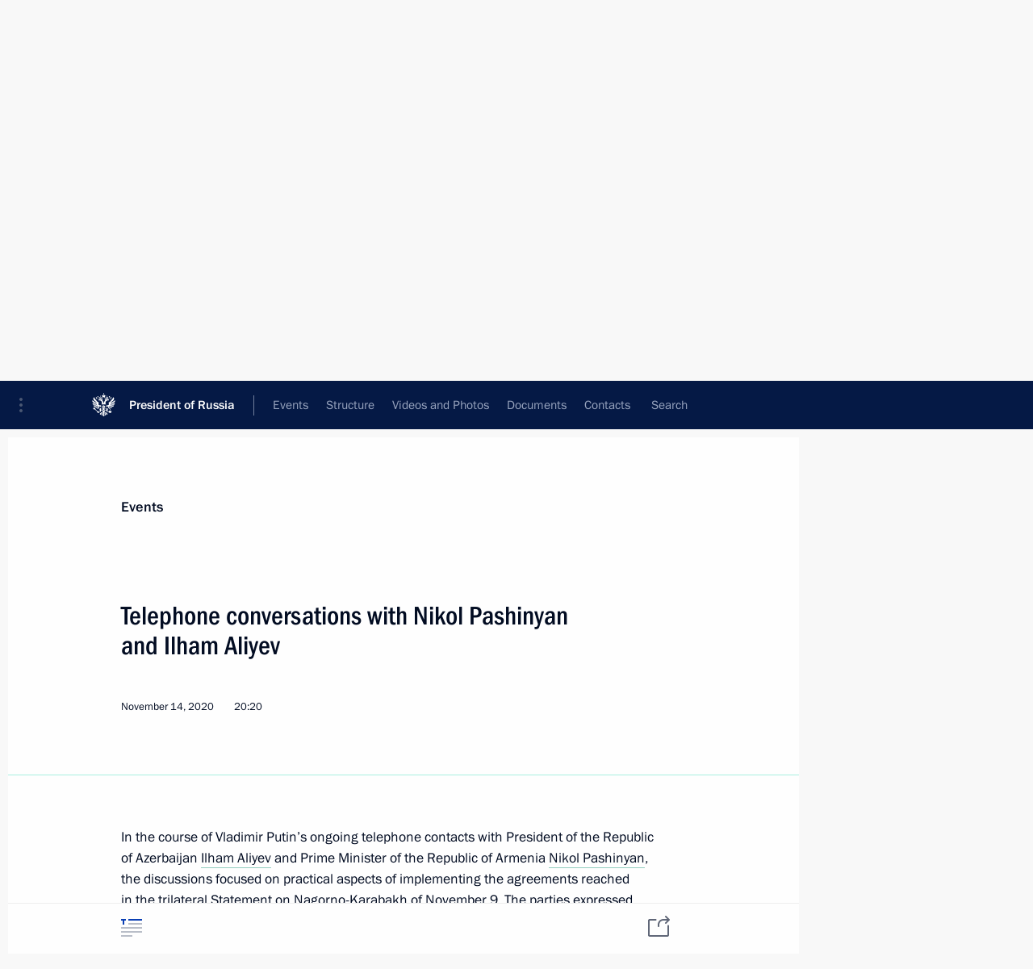

--- FILE ---
content_type: text/html; charset=UTF-8
request_url: http://en.kremlin.ru/catalog/persons/192/events/64418
body_size: 7784
content:
<!doctype html> <!--[if lt IE 7 ]> <html class="ie6" lang="en"> <![endif]--> <!--[if IE 7 ]> <html class="ie7" lang="en"> <![endif]--> <!--[if IE 8 ]> <html class="ie8" lang="en"> <![endif]--> <!--[if IE 9 ]> <html class="ie9" lang="en"> <![endif]--> <!--[if gt IE 8]><!--> <html lang="en" class="no-js" itemscope="itemscope" xmlns="http://www.w3.org/1999/xhtml" itemtype="http://schema.org/ItemPage" prefix="og: http://ogp.me/ns# video: http://ogp.me/ns/video# ya: http://webmaster.yandex.ru/vocabularies/"> <!--<![endif]--> <head> <meta charset="utf-8"/> <title itemprop="name">Telephone conversations with Nikol Pashinyan and Ilham Aliyev • President of Russia</title> <meta name="description" content=""/> <meta name="keywords" content="News ,President"/> <meta itemprop="inLanguage" content="en"/> <meta name="msapplication-TileColor" content="#091a42"> <meta name="theme-color" content="#ffffff"> <meta name="theme-color" content="#091A42" />  <meta name="viewport" content="width=device-width,initial-scale=1,minimum-scale=0.7,ya-title=#061a44"/>  <meta name="apple-mobile-web-app-capable" content="yes"/> <meta name="apple-mobile-web-app-title" content="President of Russia"/> <meta name="format-detection" content="telephone=yes"/> <meta name="apple-mobile-web-app-status-bar-style" content="default"/>  <meta name="msapplication-TileColor" content="#061a44"/> <meta name="msapplication-TileImage" content="/static/mstile-144x144.png"/> <meta name="msapplication-allowDomainApiCalls" content="true"/> <meta name="msapplication-starturl" content="/"/> <meta name="theme-color" content="#061a44"/> <meta name="application-name" content="President of Russia"/>   <meta property="og:site_name" content="President of Russia"/>  <meta name="twitter:site" content="@KremlinRussia_E"/>   <meta property="og:type" content="article"/>  <meta property="og:title" content="Telephone conversations with Nikol Pashinyan and Ilham Aliyev"/> <meta property="og:description" content=""/> <meta property="og:url" content="http://en.kremlin.ru/events/president/news/64418"/>     <meta property="ya:ovs:adult" content="false"/>  <meta property="ya:ovs:upload_date" content="2020-11-14"/>      <meta name="twitter:card" content="summary"/>   <meta name="twitter:description" content=""/> <meta name="twitter:title" content="Telephone conversations with Nikol Pashinyan and Ilham Aliyev"/>           <link rel="icon" type="image/png" href="/static/favicon-32x32.png" sizes="32x32"/>   <link rel="icon" type="image/png" href="/static/favicon-96x96.png" sizes="96x96"/>   <link rel="icon" type="image/png" href="/static/favicon-16x16.png" sizes="16x16"/>    <link rel="icon" type="image/png" href="/static/android-chrome-192x192.png" sizes="192x192"/> <link rel="manifest" href="/static/en/manifest.json"/>         <link rel="apple-touch-icon" href="/static/apple-touch-icon-57x57.png" sizes="57x57"/>   <link rel="apple-touch-icon" href="/static/apple-touch-icon-60x60.png" sizes="60x60"/>   <link rel="apple-touch-icon" href="/static/apple-touch-icon-72x72.png" sizes="72x72"/>   <link rel="apple-touch-icon" href="/static/apple-touch-icon-76x76.png" sizes="76x76"/>   <link rel="apple-touch-icon" href="/static/apple-touch-icon-114x114.png" sizes="114x114"/>   <link rel="apple-touch-icon" href="/static/apple-touch-icon-120x120.png" sizes="120x120"/>   <link rel="apple-touch-icon" href="/static/apple-touch-icon-144x144.png" sizes="144x144"/>   <link rel="apple-touch-icon" href="/static/apple-touch-icon-152x152.png" sizes="152x152"/>   <link rel="apple-touch-icon" href="/static/apple-touch-icon-180x180.png" sizes="180x180"/>               <link rel="stylesheet" type="text/css" media="all" href="/static/css/screen.css?ba15e963ac"/> <link rel="stylesheet" href="/static/css/print.css" media="print"/>  <!--[if lt IE 9]> <link rel="stylesheet" href="/static/css/ie8.css"/> <script type="text/javascript" src="/static/js/vendor/html5shiv.js"></script> <script type="text/javascript" src="/static/js/vendor/respond.src.js"></script> <script type="text/javascript" src="/static/js/vendor/Konsole.js"></script> <![endif]--> <!--[if lte IE 9]> <link rel="stylesheet" href="/static/css/ie9.css"/> <script type="text/javascript" src="/static/js/vendor/ierange-m2.js"></script> <![endif]--> <!--[if lte IE 6]> <link rel="stylesheet" href="/static/css/ie6.css"/> <![endif]--> <link rel="alternate" type="text/html" hreflang="ru" href="http://kremlin.ru/catalog/persons/192/events/64418"/>   <link rel="author" href="/about"/> <link rel="home" href="/"/> <link rel="search" href="/opensearch.xml" title="President of Russia" type="application/opensearchdescription+xml"/> <link rel="canonical" href="http://en.kremlin.ru/events/president/news/64418" /> <script type="text/javascript">
window.config = {staticUrl: '/static/',mediaUrl: 'http://static.kremlin.ru/media/',internalDomains: 'kremlin.ru|uznai-prezidenta.ru|openkremlin.ru|президент.рф|xn--d1abbgf6aiiy.xn--p1ai'};
</script></head> <body class=" is-reading"> <div class="header" itemscope="itemscope" itemtype="http://schema.org/WPHeader" role="banner"> <div class="topline topline__menu"> <a class="topline__toggleaside" accesskey="=" aria-label="Portal Menu" role="button" href="#sidebar" title="Portal Menu"><i></i></a> <div class="topline__in"> <a href="/" class="topline__head" rel="home" accesskey="1" data-title="President of Russia"> <i class="topline__logo"></i>President of Russia</a> <div class="topline__togglemore" data-url="/mobile-menu"> <i class="topline__togglemore_button"></i> </div> <div class="topline__more"> <nav aria-label="Main menu"> <ul class="nav"><li class="nav__item" itemscope="itemscope" itemtype="http://schema.org/SiteNavigationElement"> <a href="/events/president/news" class="nav__link is-active" accesskey="2" itemprop="url"><span itemprop="name">Events</span></a> </li><li class="nav__item" itemscope="itemscope" itemtype="http://schema.org/SiteNavigationElement"> <a href="/structure/president" class="nav__link" accesskey="3" itemprop="url"><span itemprop="name">Structure</span></a> </li><li class="nav__item" itemscope="itemscope" itemtype="http://schema.org/SiteNavigationElement"> <a href="/multimedia/video" class="nav__link" accesskey="4" itemprop="url"><span itemprop="name">Videos and Photos</span></a> </li><li class="nav__item" itemscope="itemscope" itemtype="http://schema.org/SiteNavigationElement"> <a href="/acts/news" class="nav__link" accesskey="5" itemprop="url"><span itemprop="name">Documents</span></a> </li><li class="nav__item" itemscope="itemscope" itemtype="http://schema.org/SiteNavigationElement"> <a href="/contacts" class="nav__link" accesskey="6" itemprop="url"><span itemprop="name">Contacts</span></a> </li> <li class="nav__item last" itemscope="itemscope" itemtype="http://schema.org/SiteNavigationElement"> <a class="nav__link nav__link_search" href="/search" accesskey="7" itemprop="url" title="Global website search"> <span itemprop="name">Search</span> </a> </li>  </ul> </nav> </div> </div> </div>  <div class="search"> <ul class="search__filter"> <li class="search__filter__item is-active"> <a class="search_without_filter">Search this website</a> </li>   </ul> <div class="search__in">   <form name="search" class="form search__form simple_search form_special" method="get" action="/search" tabindex="-1" role="search" > <fieldset>  <input type="hidden" name="section" class="search__section_value"/> <input type="hidden" name="since" class="search__since_value"/> <input type="hidden" name="till" class="search__till_value"/> <span class="form__field input_wrapper"> <input type="text" name="query" class="search__form__input" id="search__form__input" lang="en" accesskey="-"  required="required" size="74" title="Enter search" autocomplete="off" data-autocomplete-words-url="/_autocomplete/words" data-autocomplete-url="/_autocomplete"/> <i class="search_icon"></i> <span class="text_overflow__limiter"></span> </span> <span class="form__field button__wrapper">  <button id="search-simple-search-button" class="submit search__form__button">Search</button> </span> </fieldset> </form>   </div> </div>  <div class="topline_nav_mobile"></div>  </div> <div class="main-wrapper"> <div class="subnav-view" role="complementary" aria-label="Additional menu"></div> <div class="wrapsite"> <div class="content-view" role="main"></div><div class="footer" id="footer" itemscope="itemscope" itemtype="http://schema.org/WPFooter"> <div class="footer__in"> <div role="complementary" aria-label="Portal Menu"> <div class="footer__mobile"> <a href="/"> <i class="footer__logo_mob"></i> <div class="mobile_title">President of Russia</div> <div class="mobile_caption">Mobile version</div> </a> </div> <div class="footer__col col_mob"> <h2 class="footer_title">President's<br/>website<br/>sections</h2> <ul class="footer_list nav_mob"><li class="footer_list_item" itemscope="itemscope" itemtype="http://schema.org/SiteNavigationElement"> <a href="/events/president/news"  class="is-active" itemprop="url"> <span itemprop="name">Events</span> </a> </li> <li class="footer_list_item" itemscope="itemscope" itemtype="http://schema.org/SiteNavigationElement"> <a href="/structure/president"  itemprop="url"> <span itemprop="name">Structure</span> </a> </li> <li class="footer_list_item" itemscope="itemscope" itemtype="http://schema.org/SiteNavigationElement"> <a href="/multimedia/video"  itemprop="url"> <span itemprop="name">Videos and Photos</span> </a> </li> <li class="footer_list_item" itemscope="itemscope" itemtype="http://schema.org/SiteNavigationElement"> <a href="/acts/news"  itemprop="url"> <span itemprop="name">Documents</span> </a> </li> <li class="footer_list_item" itemscope="itemscope" itemtype="http://schema.org/SiteNavigationElement"> <a href="/contacts"  itemprop="url"> <span itemprop="name">Contacts</span> </a> </li>  <li class="footer__search footer_list_item footer__search_open" itemscope="itemscope" itemtype="http://schema.org/SiteNavigationElement"> <a href="/search" itemprop="url"> <i></i> <span itemprop="name">Search</span> </a> </li> <li class="footer__search footer_list_item footer__search_hidden" itemscope="itemscope" itemtype="http://schema.org/SiteNavigationElement"> <a href="/search" itemprop="url"> <i></i> <span itemprop="name">Search</span> </a> </li> <li class="footer__smi footer_list_item" itemscope="itemscope" itemtype="http://schema.org/SiteNavigationElement"> <a href="/press/announcements" itemprop="url" class="is-special"><i></i><span itemprop="name">For the Media</span></a> </li> <li class="footer_list_item" itemscope="itemscope" itemtype="http://schema.org/SiteNavigationElement"> <a href="/subscribe" itemprop="url"><i></i><span itemprop="name">Subscribe</span></a> </li> <li class="footer_list_item hidden_mob" itemscope="itemscope" itemtype="http://schema.org/SiteNavigationElement"> <a href="/catalog/glossary" itemprop="url" rel="glossary"><span itemprop="name">Directory</span></a> </li> </ul> <ul class="footer_list"> <li class="footer__special" itemscope="itemscope" itemtype="http://schema.org/SiteNavigationElement"> <a href="http://en.special.kremlin.ru/events/president/news" itemprop="url" class="is-special no-warning"><i></i><span itemprop="name">Version for People with Disabilities</span></a> </li> </ul> <ul class="footer_list nav_mob"> <li itemscope="itemscope" itemtype="http://schema.org/SiteNavigationElement" class="language footer_list_item">   <a href="http://kremlin.ru/catalog/persons/192/events/64418" rel="alternate" hreflang="ru" itemprop="url" class=" no-warning"> <span itemprop="name"> Русский </span> </a> <meta itemprop="inLanguage" content="ru"/>   </li> </ul> </div> <div class="footer__col"> <h2 class="footer_title">President's<br/>website<br/>resources</h2> <ul class="footer_list"> <li class="footer__currentsite footer_list_item" itemscope="itemscope" itemtype="http://schema.org/SiteNavigationElement"> <a href="/" itemprop="url">President of Russia<span itemprop="name">Current resource</span> </a> </li> <li class="footer_list_item"> <a href="http://kremlin.ru/acts/constitution" class="no-warning">The Constitution of Russia</a> </li> <li class="footer_list_item"> <a href="http://en.flag.kremlin.ru/" class="no-warning" rel="external">State Insignia</a> </li> <li class="footer_list_item"> <a href="https://en.letters.kremlin.ru/" class="no-warning" rel="external">Address an appeal to the President</a> </li>  <li class="footer_list_item"> <a href="http://en.putin.kremlin.ru/" class="no-warning" rel="external">Vladimir Putin’s Personal Website</a> </li>  </ul> </div> <div class="footer__col"> <h2 class="footer_title">Official Internet Resources<br/>of the President of Russia</h2> <ul class="footer_list"> <li class="footer_list_item"> <a href="https://t.me/news_kremlin_eng" rel="me" target="_blank">Telegram Channel</a> </li>  <li class="footer_list_item"> <a href="https://rutube.ru/u/kremlin/" rel="me" target="_blank">Rutube Channel</a> </li> <li class="footer_list_item"> <a href="http://www.youtube.ru/user/kremlin" rel="me" target="_blank">YouTube Channel</a> </li> </ul> </div>  <div class="footer__col footer__col_last"> <h2 class="footer_title">Legal<br/>and technical<br/>information</h2> <ul class="footer_list technical_info"> <li class="footer_list_item" itemscope="itemscope" itemtype="http://schema.org/SiteNavigationElement"> <a href="/about" itemprop="url"> <span itemprop="name">About website</span> </a> </li> <li class="footer_list_item" itemscope="itemscope" itemtype="http://schema.org/SiteNavigationElement"> <a href="/about/copyrights" itemprop="url"><span itemprop="name">Using website content</span></a> </li> <li class="footer_list_item" itemscope="itemscope" itemtype="http://schema.org/SiteNavigationElement"> <a href="/about/privacy" itemprop="url"><span itemprop="name">Personal data of website users</span></a> </li> <li class="footer_list_item" itemscope="itemscope" itemtype="http://schema.org/SiteNavigationElement"> <a href="/contacts#mailto" itemprop="url"><span itemprop="name">Contact website team</span></a> </li> </ul> </div> </div> <div role="contentinfo"> <div class="footer__license"> <p>All content on this site is licensed under</p> <p><a href="http://creativecommons.org/licenses/by/4.0/deed.en" hreflang="en" class="underline" rel="license" target="_blank">Creative Commons Attribution 4.0 International</a></p> </div> <div class="footer__copy"><span class="flag_white">Presidential </span><span class="flag_blue">Executive Office</span><span class="flag_red">2026</span> </div> </div> <div class="footer__logo"></div> </div> </div> </div> </div> <div class="gallery__wrap"> <div class="gallery__overlay"></div> <div class="gallery" role="complementary" aria-label="Fullscreen gallery"></div> </div> <div class="read" role="complementary" aria-label="Material for reading" data-href="http://en.kremlin.ru/catalog/persons/192/events/64418" data-stream-url="/catalog/persons/192/events/by-date/14.11.2020"> <div class="read__close_wrapper"> <a href="/catalog/persons/192/events/by-date/14.11.2020" class="read__close" title="Press Esc to close"><i></i></a> </div> <div class="read__scroll" role="tabpanel"> <article class="read__in hentry h-entry" itemscope="itemscope" itemtype="http://schema.org/NewsArticle" id="event-64418" role="document" aria-describedby="read-lead"> <div class="read__content"> <div class="read__top">  <div class="width_limiter"> <a href="/events/president/news" class="read__categ" rel="category" data-info="Open">Events</a> <h1 class="entry-title p-name" itemprop="name">Telephone conversations with Nikol Pashinyan and Ilham Aliyev</h1> <div class="read__lead entry-summary p-summary" itemprop="description" role="heading" id="read-lead">   </div> <div class="read__meta"><time class="read__published" datetime="2020-11-14" itemprop="datePublished">November 14, 2020</time>  <div class="read__time">20:20</div>   <meta itemprop="inLanguage" content="en"/> </div> </div> </div> <div class="entry-content e-content read__internal_content" itemprop="articleBody">  <p>In the course of Vladimir Putin’s ongoing telephone contacts
with President of the Republic of Azerbaijan <a href="/catalog/persons/192/events" class="person_tag read__tag">Ilham Aliyev<span class="read__tooltip tooltip_person hidden masha-ignore"> <span class="tooltip__close"><i></i></span> <span class="tooltip__image">  <img src="http://static.kremlin.ru/media/events/persons/small/jLl9MeKAExFMA2YcDOhRBenF9qTaIJGa.jpg" srcset="http://static.kremlin.ru/media/events/persons/small2x/AXEs8hKvsErV2SMOA6Cbk1hLkamJO95I.jpg 2x" style="background:rgb(152, 149, 132);background:linear-gradient(0deg, #989584 0%, rgba(152,149,132,0) 100%),linear-gradient(90deg, #242d3c 0%, rgba(36,45,60,0) 100%),linear-gradient(270deg, #af7558 0%, rgba(175,117,88,0) 100%),linear-gradient(180deg, #683e25 0%, rgba(104,62,37,0) 100%);" width="140" height="140" alt="Aliyev Ilham"></span> <span class="tooltip__text"> <span class="tooltip_title tooltip_link" data-href="/catalog/persons/192/events">Aliyev Ilham</span><span class="tooltip_description_dark">President of Azerbaijan</span></span> </span></a> and Prime Minister of the Republic of Armenia <a href="/catalog/persons/550/events" class="person_tag read__tag">Nikol Pashinyan<span class="read__tooltip tooltip_person hidden masha-ignore"> <span class="tooltip__close"><i></i></span> <span class="tooltip__image">  <img src="http://static.kremlin.ru/media/events/persons/small/Uucfs91vAc9ZckpRDBhQXzSiGZuCAvDu.jpg" srcset="http://static.kremlin.ru/media/events/persons/small2x/eMS2AVpDxNzCjr4Zh2lAatFYasSk2yiN.jpg 2x" style="background:rgb(208, 207, 223);background:linear-gradient(180deg, #d0cfdf 0%, rgba(208,207,223,0) 100%),linear-gradient(270deg, #ce9b73 0%, rgba(206,155,115,0) 100%),linear-gradient(0deg, #8b7359 0%, rgba(139,115,89,0) 100%),linear-gradient(90deg, #2e303f 0%, rgba(46,48,63,0) 100%);" width="140" height="140" alt="Pashinyan Nikol"></span> <span class="tooltip__text"> <span class="tooltip_title tooltip_link" data-href="/catalog/persons/550/events">Pashinyan Nikol</span><span class="tooltip_description_dark">Prime Minister of the Republic of Armenia</span></span> </span></a>, the discussions focused on practical aspects
of implementing the agreements reached in the trilateral Statement on Nagorno-Karabakh
of November 9. The parties expressed satisfaction over the observance of ceasefire
and a fairly calm situation along the contact line.</p><p>Speaking to Ilham Aliyev, Vladimir Putin drew his
attention, in particular, to the fact that there are Christian churches and monasteries in the districts which are being returned to the Republic of Azerbaijan under the trilateral Statement. In this context he stressed the importance of ensuring the preservation and normal operation of those holy
places. The President of Azerbaijan expressed understanding in this respect and said that Azerbaijan will certainly act in this spirit. </p>   <div class="read__cut read__cut_full_size masha-ignore" role="complementary" aria-labelledby="45615-cut"> <div class="cut"> <h3 class="cut__title" id="45615-cut">See also</h3>   <div class="cut__description">  <a href="/events/president/news/64384" class="cut__item cut__link" target="_blank">Statement by President of the Republic of Azerbaijan, Prime Minister of the Republic of Armenia and President of the Russian Federation</a> <div class="cut__date">November 10, 2020</div>  </div>  </div> </div> <div class="read__bottommeta hidden-copy"> <div class="width_limiter">   <div class="read__tags masha-ignore">  <div class="read__tagscol"> <h3>Geography</h3> <ul class="read__taglist"><li><a
                                    href="/catalog/countries/AM/events" rel="tag"><i></i>Armenia</a></li><li><a
                                    href="/catalog/countries/AZ/events" rel="tag"><i></i>Azerbaijan</a></li> </ul> </div>   <div class="read__tagscol"> <h3>Topics</h3> <ul class="read__taglist"><li class="p-category"> <a href="/catalog/keywords/82/events" rel="tag"><i></i>Foreign policy </a> </li>  </ul> </div>   <div class="read__tagscol"> <h3>Persons</h3> <ul class="read__taglist">  <li> <a href="/catalog/persons/192/events" rel="tag"><i></i>Aliyev Ilham</a> </li>  <li> <a href="/catalog/persons/550/events" rel="tag"><i></i>Pashinyan Nikol</a> </li>  </ul> </div>  </div>                <div class="read__status masha-ignore"> <div class="width_limiter"> <h3>Publication status</h3> <p>Published in section: <a href="/events/president/news">News</a><br/> </p><p> Publication date:    <time datetime="2020-11-14">November 14, 2020, 20:20</time> </p><p class="print_link_wrap"> Direct link: <a class="print_link" href="http://en.kremlin.ru/d/64418">en.kremlin.ru/d/64418</a> </p>  <p> <a class="text_version_link" href="/catalog/persons/192/events/copy/64418" rel="nofollow" target="_blank">Text version</a> </p>  </div> </div>  </div> </div> </div> </div> </article> </div>    <div class="read__tabs False" role="tablist"> <div class="gradient-shadow"></div> <div class="width_limiter">  <a href="/catalog/persons/192/events/64418" class="tabs_article is-active small with_small_tooltip" title="Text" aria-label="Text" role="tab"><i aria-hidden="true"></i> <div class="small_tooltip" aria-hidden="true"><span class="small_tooltip_text">Text</span></div> </a>       <div class="right_tabs">  <p class="over_tabs"></p> <div class="tabs_share read__share with_small_tooltip" title="Share" role="tab" tabindex="0" aria-expanded="false" onclick="" aria-label="Share"><i aria-hidden="true"></i> <div class="small_tooltip" aria-hidden="true"><span class="small_tooltip_text">Share</span></div> <div class="share_material">   <div class="width_limiter"> <div class="share_where" id="share-permalink">Direct link</div> <div class="share_link share_link_p" tabindex="0" role="textbox" aria-labelledby="share-permalink"> <span class="material_link" id="material_link">http://en.kremlin.ru/catalog/persons/192/events/64418</span> </div> <div class="share_where">Share</div> <div class="krln-share_list"> <ul class="share_sites">           <li> <a target="_blank" class="share_to_site no-warning" href="https://www.vk.com/share.php?url=http%3A//en.kremlin.ru/catalog/persons/192/events/64418&amp;title=Telephone%20conversations%20with%20Nikol%20Pashinyan%20and%C2%A0Ilham%20Aliyev&amp;description=" data-service="vkontakte" rel="nofollow"> VK </a> </li> <li> <a target="_blank" class="share_to_site no-warning" href="https://t.me/share/url?url=http%3A//en.kremlin.ru/catalog/persons/192/events/64418&amp;text=Telephone%20conversations%20with%20Nikol%20Pashinyan%20and%C2%A0Ilham%20Aliyev" data-service="vkontakte" rel="nofollow"> Telegram </a> </li> <li> <a target="_blank" class="share_to_site no-warning" href="https://connect.ok.ru/offer?url=http%3A//en.kremlin.ru/catalog/persons/192/events/64418&amp;title=Telephone%20conversations%20with%20Nikol%20Pashinyan%20and%C2%A0Ilham%20Aliyev" data-service="vkontakte" rel="nofollow"> Ok </a> </li> <!-- <li><a target="_blank" class="share_to_site no-warning" href="https://www.twitter.com/share?url=http%3A//en.kremlin.ru/catalog/persons/192/events/64418&amp;counturl=http%3A//en.kremlin.ru/catalog/persons/192/events/64418&amp;text=Telephone%20conversations%20with%20Nikol%20Pashinyan%20and%C2%A0Ilham%20Aliyev&amp;via=KremlinRussia_E&amp;lang=en" data-service="twitter" rel="nofollow">Twitter</a></li> --> </ul> <ul class="share_sites"> <li> <button  class="no-warning copy_url_button" data-url='http://en.kremlin.ru/catalog/persons/192/events/64418'> Copy link </button> </li> <li><a href="#share-mail" class="share_send_email">Send by email</a></li> </ul> <ul class="share_sites"> <li class="share_print"> <a href="/catalog/persons/192/events/64418/print" class="share_print_label share_print_link no-warning"> <i class="share_print_icon"></i>Print</a> </li> </ul> </div> </div>  <div class="share_mail" id="share-mail"> <div class="width_limiter"> <form method="POST" action="/catalog/persons/192/events/64418/email" class="emailform form"> <div class="share_where">Send by email</div> <label class="share_where_small">Message preview</label> <div class="share_message"> <p class="message_info">Official Website of the President of Russia:</p> <p class="message_info">Telephone conversations with Nikol Pashinyan and Ilham Aliyev</p> <p class="message_link">http://en.kremlin.ru/catalog/persons/192/events/64418</p> </div> <div class="form__email"> <label for="email" class="share_where_small">Addressee email</label> <input type="email" name="mailto" required="required" id="email" autocomplete="on" title="Email address required"/> </div> <div class="emailform__act"> <button type="submit" class="submit">Send</button> </div> </form> </div> </div>  </div> </div> </div>  </div> </div>   <div class="read__updated">Last updated at <time datetime="2020-11-14">November 14, 2020, 22:24</time> </div> </div> <div class="wrapsite__outside hidden-print"><div class="wrapsite__overlay"></div></div><div class="sidebar" tabindex="-1" itemscope="itemscope" itemtype="http://schema.org/WPSideBar"> <div class="sidebar__content">    <div class="sidebar_lang">  <div class="sidebar_title_wrapper hidden"> <h2 class="sidebar_title">Официальные сетевые ресурсы</h2> <h3 class="sidebar_title sidebar_title_caption">Президента России</h3> </div> <div class="sidebar_title_wrapper is-visible"> <h2 class="sidebar_title">Official Internet Resources</h2> <h3 class="sidebar_title sidebar_title_caption">of the President of Russia</h3> </div> <span class="sidebar_lang_item sidebar_lang_first"> <a tabindex="0" href="http://kremlin.ru/catalog/persons/192/events/64418" rel="alternate" hreflang="ru" itemprop="url" class="is-active"> <span>Русский</span> </a> </span><span class="sidebar_lang_item"> <a tabindex="-1" rel="alternate" hreflang="en" itemprop="url" > <span>English</span> </a> </span> <meta itemprop="inLanguage" content="ru"/>   </div> <ul class="sidebar_list">  <li itemscope="itemscope" itemtype="http://schema.org/SiteNavigationElement"> <a href="/press/announcements" class="sidebar__special" itemprop="url" tabindex="0"><span itemprop="name">For the Media</span></a> </li> <li itemscope="itemscope" itemtype="http://schema.org/SiteNavigationElement"> <a href="http://en.special.kremlin.ru/events/president/news" class="sidebar__special no-warning" itemprop="url" tabindex="0"><span itemprop="name">Version for People with Disabilities</span></a> </li>  <li itemscope="itemscope" itemtype="http://schema.org/SiteNavigationElement"> <a href="https://t.me/news_kremlin_eng" class="sidebar__special" itemprop="url" tabindex="0" rel="me" target="_blank" ><span itemprop="name">Telegram Channel</span></a> </li>  <li itemscope="itemscope" itemtype="http://schema.org/SiteNavigationElement"> <a href="https://rutube.ru/u/kremlin/" class="sidebar__special" itemprop="url" tabindex="0" rel="me" target="_blank" ><span itemprop="name">Rutube Channel</span></a> </li> <li itemscope="itemscope" itemtype="http://schema.org/SiteNavigationElement"> <a href="http://www.youtube.ru/user/kremlin" class="sidebar__special" itemprop="url" tabindex="0" rel="me" target="_blank" ><span itemprop="name">YouTube Channel</span></a> </li> </ul> <ul class="sidebar_list sidebar_list_other"> <li itemscope="itemscope" itemtype="http://schema.org/SiteNavigationElement">  <a href="/" class="no-warning --active-item" itemprop="url" tabindex="0">  <span itemprop="name">Website of the President of Russia</span> </a> </li>  <li itemscope="itemscope" itemtype="http://schema.org/SiteNavigationElement">  <a href="http://en.flag.kremlin.ru/" class="no-warning" itemprop="url" tabindex="0" rel="external">  <span itemprop="name">State Insignia</span></a> </li> <li itemscope="itemscope" itemtype="http://schema.org/SiteNavigationElement"> <a href="https://en.letters.kremlin.ru/" class="no-warning" itemprop="url" tabindex="0" rel="external"><span itemprop="name">Address an appeal to the President</span></a> </li>  <li itemscope="itemscope" itemtype="http://schema.org/SiteNavigationElement">  <a href="http://en.putin.kremlin.ru/" class="no-warning" itemprop="url" tabindex="0" rel="external">  <span itemprop="name">Vladimir Putin’s Personal Website</span> </a> </li> <li itemscope="itemscope" itemtype="http://schema.org/SiteNavigationElement"> <a href="http://20.kremlin.ru/en/" class="no-warning" itemprop="url" tabindex="0" rel="external"><span itemprop="name">Putin. 20 years</span></a> </li>  </ul> </div> <p class="sidebar__signature">Presidential Executive Office<br/>2026</p> </div><script type="text/javascript" src="/static/js/app.js?39d4bd2fd8"></script></body> </html>